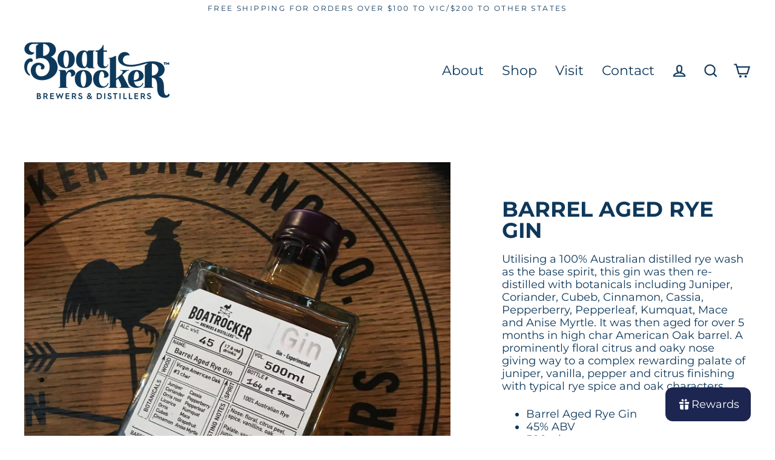

--- FILE ---
content_type: text/javascript; charset=utf-8
request_url: https://www.boatrocker.com.au/products/barrel-aged-rye.js
body_size: 975
content:
{"id":6673147003068,"title":"Barrel Aged Rye Gin","handle":"barrel-aged-rye","description":"\u003cp\u003e\u003cspan\u003eUtilising a 100% Australian distilled rye wash as the base spirit, this gin was then re-distilled with botanicals including Juniper, Coriander, Cubeb, Cinnamon, Cassia, Pepperberry, Pepperleaf, Kumquat, Mace and Anise Myrtle. It was then aged for over 5 months in high char American Oak barrel. A prominently floral citrus and oaky nose giving way to a complex rewarding palate of juniper, vanilla, pepper and citrus finishing with typical rye spice and oak characters.\u003c\/span\u003e\u003c\/p\u003e\n\u003cul\u003e\n\u003cli\u003eBarrel Aged Rye Gin\u003cbr\u003e\n\u003c\/li\u003e\n\u003cli\u003e45% ABV\u003c\/li\u003e\n\u003cli\u003e500ml\u003c\/li\u003e\n\u003c\/ul\u003e\n\u003cp\u003eBottle Release: April 2021\u003c\/p\u003e","published_at":"2021-04-23T11:50:03+10:00","created_at":"2021-04-23T11:37:46+10:00","vendor":"Boatrocker Brewers \u0026 Distillers","type":"Spirits","tags":["_archive"],"price":7500,"price_min":7500,"price_max":7500,"available":false,"price_varies":false,"compare_at_price":null,"compare_at_price_min":0,"compare_at_price_max":0,"compare_at_price_varies":false,"variants":[{"id":39649950400700,"title":"Default Title","option1":"Default Title","option2":null,"option3":null,"sku":"R-BAR500","requires_shipping":true,"taxable":true,"featured_image":null,"available":false,"name":"Barrel Aged Rye Gin","public_title":null,"options":["Default Title"],"price":7500,"weight":1450,"compare_at_price":null,"inventory_quantity":0,"inventory_management":"shopify","inventory_policy":"deny","barcode":"","requires_selling_plan":false,"selling_plan_allocations":[]}],"images":["\/\/cdn.shopify.com\/s\/files\/1\/1360\/1643\/products\/BarrelAgesRyeGin.jpg?v=1619142267"],"featured_image":"\/\/cdn.shopify.com\/s\/files\/1\/1360\/1643\/products\/BarrelAgesRyeGin.jpg?v=1619142267","options":[{"name":"Title","position":1,"values":["Default Title"]}],"url":"\/products\/barrel-aged-rye","media":[{"alt":null,"id":20876511183036,"position":1,"preview_image":{"aspect_ratio":1.0,"height":2788,"width":2788,"src":"https:\/\/cdn.shopify.com\/s\/files\/1\/1360\/1643\/products\/BarrelAgesRyeGin.jpg?v=1619142267"},"aspect_ratio":1.0,"height":2788,"media_type":"image","src":"https:\/\/cdn.shopify.com\/s\/files\/1\/1360\/1643\/products\/BarrelAgesRyeGin.jpg?v=1619142267","width":2788}],"requires_selling_plan":false,"selling_plan_groups":[]}

--- FILE ---
content_type: text/javascript
request_url: https://limits.minmaxify.com/boatrocker-brewing-co.myshopify.com?v=102&r=20230711042041
body_size: 8603
content:
!function(t){if(!t.minMaxify&&-1==location.href.indexOf("checkout.shopify")){var e=t.minMaxifyContext||{},a=t.minMaxify={shop:"boatrocker-brewing-co.myshopify.com",cart:null,cartLoadTryCount:0,customer:e.customer,feedback:function(t){if(0!=i.search(/\/(account|password|checkouts|cache|\d+\/)/)){var e=new XMLHttpRequest;e.open("POST","https://admin.minmaxify.com/report"),e.send(location.protocol+"//"+a.shop+i+"\n"+t)}},guarded:function(t,e){return function(){try{var i=e&&e.apply(this,arguments),n=t.apply(this,arguments);return e?n||i:n}catch(t){console.error(t);var r=t.toString();-1==r.indexOf("Maximum call stack")&&a.feedback("ex\n"+(t.stack||"")+"\n"+r)}}}},i=t.location.pathname;a.guarded((function(){var e,n,r,o,u=t.jQuery,s=t.document,c="[name=checkout],[aria-label='Apple Pay'],[name=goto_pp],.amazon-payments-pay-button > img,[href='/checkout'],[type=submit][value=Checkout],[onclick='window.location\\=\\'\\/checkout\\''],form[action=\\/checkout] [type=submit],.carthook_checkout,.checkout_button,.slidecarthq .footer form,form[action=\\/cart] [type=submit].button-cart-custom,.tdf_btn_ck,.btn-checkout,.checkout-btn,.button-checkout",m="[name=checkout],.carthook_checkout",l=".cart-item-decrease,.cart-item-increase,.js--qty-adjuster,.js-qty__adjust,.minmaxify-quantity-button,.numberUpDown > *,.cart-item button.adjust,.cart-wrapper .quantity-selector__button,.cart .product-qty > .items,.cart__row [type=button],.cart-item-quantity button.adjust,.cart_items .js-change-quantity,.ajaxcart__qty-adjust,.cart-table-quantity button",d=".additional-checkout-buttons,.dynamic-checkout__content,.cart__additional_checkout,.additional_checkout_buttons,.paypal-button-context-iframe,.additional-checkout-button--apple-pay,.additional-checkout-button--google-pay",p="div.shopify-payment-button,.shopify-payment-button > div",h="input[name=quantity]",f="input[name^='updates['],.cart__qty-input,[data-cart-item-quantity]",y="a[href='/cart'],.js-drawer-open-right",g="[type=submit][name=update],.cart .btn-update",_=0,M={name:""},x=2e4,v={PREVENT_CART_UPD_MSG:"\n\n",NOT_VALID_MSG:"Order not valid",CART_UPDATE_MSG:"Cart needs to be updated",CART_UPDATE_MSG2:'Cart contents have changed, you must click "Update cart" before proceeding.',CART_AUTO_UPDATE:"Quantities have been changed, press OK to validate the cart.",VERIFYING_MSG:"Verifying",VERIFYING_EXPANDED:"Please wait while we verify your cart.",MIN_WEIGHT_MSG:"Current weight: {{CartWeight}} grams is less than the minimum order weight: {{CartMinWeight}} grams.",MAX_WEIGHT_MSG:"Current weight: {{CartWeight}} grams is more than the maximum order weight: {{CartMaxWeight}} grams.",MIN_SUBTOTAL_MSG:"Must have at least {{CartMinAmount}} in total.",MAX_SUBTOTAL_MSG:"Must have at most {{CartMaxAmount}} in total.",TOTAL_ITEMS_MIN_MSG:"Must have at least {{CartMinQuantity}} items total.",TOTAL_ITEMS_MAX_MSG:"Must have at most {{CartMaxQuantity}} items total.",TOTAL_ITEMS_MULT_MSG:"Must have a multiple of {{CartQuantityMultiple}} items total.",PROD_MIN_SUBTOTAL_MSG:"{{ProductName}}: Must have this item for at least {{ProductMinAmount}}.",PROD_MAX_SUBTOTAL_MSG:"{{ProductName}}: Must have this item for at most {{ProductMaxAmount}}.",GROUP_MIN_MSG:"Must have at least {{GroupMinQuantity}} of {{GroupTitle}}.",GROUP_MAX_MSG:"Must have at most {{GroupMaxQuantity}} of {{GroupTitle}}.",GROUP_MIN_SUBTOTAL_MSG:"Must have {{GroupTitle}} for at least {{GroupMinAmount}}.",GROUP_MAX_SUBTOTAL_MSG:"Must have {{GroupTitle}} for at most {{GroupMaxAmount}}.",GROUP_MULT_MSG:"{{GroupTitle}} quantity must be a multiple of {{GroupQuantityMultiple}}."};function b(){return(new Date).getTime()}Object.assign;function k(t,e){try{setTimeout(t,e||0)}catch(a){e||t()}}function T(t){return t?"string"==typeof t?s.querySelectorAll(t):t.nodeType?[t]:t:[]}function S(t,e){var a,i=T(t);if(i&&e)for(a=0;a<i.length;++a)e(i[a]);return i}function A(t,e){var a=t&&s.querySelector(t);if(a)return e?"string"==typeof e?a[e]:e(a):a}function G(){}a.showMessage=function(t){if(N())return(a.closePopup||G)(),!0;var e=P.messages||P.getMessages();if(++_,t&&(a.prevented=b()),!a.showPopup||!a.showPopup(e[0],e.slice(1))){for(var i="",n=0;n<e.length;++n)i+=e[n]+"\n";alert(i),r&&function(t,e){if(u)return u(t).trigger(e);S(t,(function(t){t[e]()}))}(g,"click")}return t&&(t.stopPropagation&&t.stopPropagation(),t.preventDefault&&t.preventDefault()),!1};function C(){if(!a.showPopup)if(u){var e;if(!u.fn.magnificPopup){var i=u.fn.jquery.split(".");if(i[0]>1||1==i[0]&&i[1]>=7){!function(t,e){var a=s.createElement("div");a.innerHTML=t;var i=a.childNodes;if(!e||!i)return i[0];for(;i.length;)e.appendChild(i[0])}('<link rel="stylesheet" type="text/css" href="https://cdnjs.cloudflare.com/ajax/libs/magnific-popup.js/1.1.0/magnific-popup.min.css" />',s.head);var n=s.createElement("script");n.src="https://cdnjs.cloudflare.com/ajax/libs/magnific-popup.js/1.1.0/jquery.magnific-popup.min.js",s.head.appendChild(n)}}u('<style type="text/css">.mfp-bg.minmaxify-popup { transition: opacity 0.3s ease-out; background: #0b0b0b; opacity: .8; z-index: 199999998;}.minmaxify-popup.mfp-wrap .mfp-content { opacity: 0; transition: all 0.3s ease-out; color: black; background-color: white; padding: 20px; padding-right:36px; max-width: 500px; margin: 20px auto; width: calc(100% - 4rem); }.minmaxify-popup .minmaxify-btn { display: inline-block; padding: 8px 20px; margin: 0; line-height: 1.42; text-decoration: none; text-align: center; vertical-align: middle; white-space: nowrap; cursor: pointer; border: 1px solid transparent; -webkit-user-select: none; user-select: none; border-radius: 2px; font-family: "Montserrat","HelveticaNeue","Helvetica Neue",sans-serif; font-weight: 400;font-size: 14px;text-transform: uppercase;transition:background-color 0.2s ease-out;background-color:#528ec1;color:#fff;}.minmaxify-popup.mfp-wrap .mfp-container { background-color: transparent !important; }.minmaxify-popup .mfp-close { margin:0px;}.minmaxify-popup ul { padding-left: 2rem; margin-bottom: 2rem; }.minmaxify-popup button { min-width:unset; }.minmaxify-popup.mfp-wrap { z-index: 199999999 !important; }.minmaxify-popup.mfp-wrap.mfp-ready .mfp-content {opacity: 1;}</style>').appendTo("head"),a.showPopup=function(t,i){if(u.fn.magnificPopup){for(var n=t.replace(new RegExp("\n","g"),"<br/>")+"<ul>",r=0;r<i.length;++r){var o=i[r];o&&(n+="<li>"+o+"</li>")}if(n+='</ul><div><button class="minmaxify-btn" style="float:right;margin-right:-1.5em;width:auto" onclick="minMaxify.closePopup()">OK</button><div style="display:table;clear:both;"></div></div>',a.popupShown()){if(e==n)return!0;u(".minmaxify-popup").magnificPopup("close")}return e=n,u.magnificPopup.open({items:{src:"<div>"+n+"</div>",type:"inline"},focus:"nothing",mainClass:"minmaxify-popup"}),!0}},a.popupShown=function(){return T(".minmaxify-popup").length},a.closePopup=function(){u.fn.magnificPopup&&(u(".minmaxify-popup").magnificPopup("close"),r&&u(g).click())}}else if("loading"!=s.readyState){var o=s.createElement("script");o.src="//ajax.googleapis.com/ajax/libs/jquery/1.9.1/jquery.min.js",o.onload=a.guarded((function(){t.jQuery&&(u=t.jQuery,C())})),s.head.appendChild(o)}}function I(t){if(v.locales){var e=(v.locales[a.locale]||{})[t];if(void 0!==e)return e}return v[t]}var O,L={messages:[I("VERIFYING_EXPANDED")],equalTo:function(t){return this===t}},P=L;function w(t){return e?e.getItemLimits(a,t):{}}function E(){return e}function N(){return P.isOk&&!r&&E()||"force"==P.isOk||n}function U(){location.pathname!=i&&(i=location.pathname);try{if(E()&&!n){!function(){var t=a.cart&&a.cart.items;if(!t)return;S(f,(function(e){for(var a=0;a<t.length;++a){var i=t[a],n=e.dataset;if(i.key==n.lineId||e.id&&-1!=e.id.search(new RegExp("updates(_large)?_"+i.id,"i"))||n.index==a+1){var r=w(i);r.min>1&&!r.combine&&(e.min=r.min),r.max&&(e.max=r.max),r.multiple&&!r.combine&&(e.step=r.multiple);break}}}))}(),S(p,(function(t){t.style.display="none"}));var e=function(e){var a,n;if(!a){if(!n)try{n=decodeURIComponent(i||location.href||"")}catch(t){n=""}if(!((n=n.split("/")).length>2&&"products"==n[n.length-2]))return;a=n[n.length-1]}var r=(t.ShopifyAnalytics||{}).meta||{},o={handle:a,sku:""},u=r.product,s=r.selectedVariantId;if(!u){var c=A("#ProductJson-product-template");if(c)try{u=c._product||JSON.parse(c.dataset.product||c.textContent)}catch(t){}}if(u){o.product_description=u.description,o.product_type=u.type,o.vendor=u.vendor,o.price=u.price,o.product_title=u.title,o.product_id=u.id;var m=u.variants||[],l=m.length;if(s||1==l)for(var d=0;d<l;++d){var p=m[d];if(1==l||p.id==s){o.variant_title=p.public_title,o.sku=p.sku,o.grams=p.weight,o.price=p.price||u.price,o.variant_id=p.id,o.name=p.name,o.product_title||(o.product_title=p.name);break}}}return o}();if(e){var r=A(h);!function(e,a){function i(t,e){if(arguments.length<2)return a.getAttribute(t);null==e?a.removeAttribute(t):a.setAttribute(t,e)}var n=e.max||void 0,r=e.multiple,o=e.min;if((t.minmaxifyDisplayProductLimit||G)(e),a){var u=i("mm-max"),s=i("mm-step"),c=i("mm-min"),m=parseInt(a.max),l=parseInt(a.step),d=parseInt(a.min);stockMax=parseInt(i("mm-stock-max")),val=parseInt(a.value),(o!=c||o>d)&&((c?val==c||val==d:!val||val<o)&&(a.value=o),!e.combine&&o>1?i("min",o):c&&i("min",null),i("mm-min",o)),isNaN(stockMax)&&!u&&(stockMax=parseInt(i("data-max-quantity")||i("max")),i("mm-stock-max",stockMax)),!isNaN(stockMax)&&n&&n>stockMax&&(n=stockMax),(n!=u||isNaN(m)||m>n)&&(n?i("max",n):u&&i("max",null),i("mm-max",n)),(r!=s||r>1&&l!=r)&&(e.combine?s&&i("step",null):i("step",r),i("mm-step",r))}}(w(e),r)}}}catch(t){console.error(t)}if(q(),D(c,"click",a.showMessage,!0).length||t.minmaxifyDisplayCartLimits)return D(f,"change",a.onChange),D(l,"click",a.onChange),R(),!0}function q(t,e,a){S(m,(function(i){var n=null===t?i.minMaxifySavedLabel:t;i.minMaxifySavedLabel||(i.minMaxifySavedLabel=i.value||(i.innerText||i.textContent||"").trim()),void 0!==n&&(i.value=n,i.textContent&&!i.childElementCount&&(i.textContent=n));var r=i.classList;r&&e&&r.add(e),r&&a&&r.remove(a)}))}function j(t){"start"==t?(q(I("VERIFYING_MSG"),"btn--loading"),o||(o=b(),k((function(){o&&b()-o>=x&&(B()&&a.feedback("sv\n"+JSON.stringify(a.cart)),P={isOk:"force"},j("stop"))}),x))):"stop"==t?(q(P.isOk?null:I("NOT_VALID_MSG"),0,"btn--loading"),o=0,(a.popupShown||G)()&&a.showMessage()):"changed"==t&&q(I("CART_UPDATE_MSG")),R()}function R(){S(d,(function(t){var e=t.style;N()?t.mm_hidden&&(e.display=t.mm_hidden,t.mm_hidden=!1):"none"!=e.display&&(t.mm_hidden=e.display||"block",e.display="none")})),(t.minmaxifyDisplayCartLimits||G)(!n&&P,r)}function D(t,e,i,n){return S(t,(function(t){if(!t["mmBound_"+e]){t["mmBound_"+e]=!0;var r=t["on"+e];r&&n?t["on"+e]=a.guarded((function(t){!1!==i()?r.apply(this,arguments):t.preventDefault()})):function(t,e,a){try{if(u)return u(t).on(e,a)}catch(t){}S(t,(function(t){t.addEventListener(e,a)}))}(t,e,a.guarded(i))}}))}function Q(i){null==a.cart&&(a.cart=(t.Shopify||{}).cart||null);var n=a.cart&&a.cart.item_count&&(i||!_&&B());(U()||n||i)&&(E()&&a.cart?(P=e.validateCart(a),j("stop"),n&&(O&&!P.isOk&&!P.equalTo(O)&&s.body?a.showMessage():!_&&B()&&k(a.showMessage,100)),O=P):(P=L,j("start"),a.cart||F()))}function B(){return 0==i.indexOf("/cart")}function H(t,e,i,n){if(e&&"function"==typeof e.search&&4==t.readyState&&200==t.status&&e){var r,o;try{var u=(r=t.responseText||"").indexOf("{");-1!=e.search(/\/cart(\/update|\/change|\/clear|\.js)/)||"/cart"==e&&0==u?(-1!=e.indexOf("callback=")&&(r=r.substring(u,r.length-1)),o=a.handleCartUpdate(r,-1!=e.indexOf("cart.js")?"get":"update",n)):-1!=e.indexOf("/cart/add")?o=a.handleCartUpdate(r,"add",n):"GET"!=i||B()&&"/cart"!=e||(Q(),o=1)}catch(t){if(!r||0==t.toString().indexOf("SyntaxError"))return;console.error(t),a.feedback("ex\n"+(t.stack||"")+"\n"+t.toString()+"\n"+e)}o&&X()}}function X(){for(var t=500;t<=(B()?500:1500);t+=250)k(U,t)}function F(){var t=new XMLHttpRequest,e="/cart.js?_="+b();t.open("GET",e),t.mmUrl=null,t.onreadystatechange=function(){H(t,e)},t.send(),k((function(){null==a.cart&&a.cartLoadTryCount++<60&&F()}),5e3)}a.getLimitsFor=w,a.checkLimits=N,a.onChange=a.guarded((function(){j("changed"),r=!0,P=B()&&A(g)?{messages:[I("CART_AUTO_UPDATE")]}:{messages:[I("CART_UPDATE_MSG2")]},R()})),t.getLimits=Q,t.mmIsEnabled=N,a.handleCartUpdate=function(t,e,i){if("string"==typeof t&&(t=JSON.parse(t)),"get"!=e||JSON.stringify(a.cart)!=JSON.stringify(t)){if("add"!=e){if(i&&!t.item_count&&a.cart)return;a.cart=t}else{var n=t.items||[t];t=a.cart;for(var o=0;o<n.length;++o){var u=n[o];t&&t.items||(t=a.cart={total_price:0,total_weight:0,items:[],item_count:0}),t.total_price+=u.line_price,t.total_weight+=u.grams*u.quantity,t.item_count+=u.quantity;for(var s=0;s<t.items.length;++s){var c=t.items[s];if(c.id==u.id){t.total_price-=c.line_price,t.total_weight-=c.grams*c.quantity,t.item_count-=c.quantity,t.items[s]=u,u=0;break}}u&&t.items.unshift(u)}}return r=!1,Q(!0),1}if(!P.isOk)return U(),1};var V=t.XMLHttpRequest.prototype,W=V.open,K=V.send;function z(){var e=t.fetch;e&&!e.minMaxify&&(t.fetch=function(t,i){var n=e.apply(this,arguments);return method=(i||t||{}).method||"GET",-1!=(t=((t||{}).url||t||"").toString()).search(/\/cart(\/|\.js)/)&&(n=n.then((function(e){try{e.ok&&e.clone().text().then(a.guarded((function(a){e.readyState=4,e.responseText=a,H(e,t,method,!0)})))}catch(t){}return e}))),n},t.fetch.minMaxify=1)}function J(){u||(u=t.jQuery);var e=t.Shopify||{},i=e.shop||location.host;if(M=e.theme||M,n=!1,s.getElementById("minmaxify_disable")||i!=a.shop)n=!0;else{if(a.locale=e.locale,U(),D(y,"click",X),C(),a.initialized||(a.initialized=b()),B()){var r=(t.performance||{}).timing;r&&r.domComplete&&(r=a.initialized-r.domComplete)>3500&&a.feedback("sl\n"+r)}Y();var o=document.getElementsByTagName("script");for(let t=0;t<o.length;++t){var c=o[t];c.src&&-1!=c.src.indexOf("trekkie.storefront")&&!c.minMaxify&&(c.minMaxify=1,c.addEventListener("load",Y))}}}function Y(){var e=t.trekkie||(t.ShopifyAnalytics||{}).lib||{},i=e.track;i&&!i.minMaxify&&(e.track=function(t){return"Viewed Product Variant"==t&&k(U),i.apply(this,arguments)},e.track.minMaxify=1,e.ready&&(e.ready=a.guarded(Q,e.ready)));var n=t.subscribe;"function"!=typeof n||n.mm_quTracked||(n.mm_quTracked=1,n("quantity-update",a.guarded(U)))}a.initCartValidator=a.guarded((function(t){e||(e=t,n||Q(!0))})),V.open=function(t,e,a,i,n){return this.mmUrl=e,this.mmMethod=t,W.apply(this,arguments)},V.send=function(t){var e=this;return e.addEventListener?e.addEventListener("readystatechange",(function(t){H(e,e.mmUrl,e.mmMethod)})):e.onreadystatechange=a.guarded((function(){H(e,e.mmUrl)}),e.onreadystatechange),K.apply(e,arguments)},z(),s.addEventListener("DOMContentLoaded",a.guarded((function(){J(),n||((t.booster||t.BoosterApps)&&u&&u.fn.ajaxSuccess&&u(s).ajaxSuccess((function(t,e,a){a&&H(e,a.url,a.type)})),t.routes&&z())}))),J()}))()}}(window),function(){function CheckState(t,e,a,i){this.cart=e||{},this.opt=t,this.customer=a,this.messages=[],this.locale=i}function makeTextPieceEvaluator(_opt,cart,_ctx){function formatMoney(t){if(void 0!==MoneyFormat){try{t=t.toLocaleString()}catch(t){}MoneyFormat&&(t=MoneyFormat.replace(/{{\s*amount[a-z_]*\s*}}/,t))}return t}const MoneyFormat=_opt.moneyFormat,CartAmount=formatMoney(cart._subtotal),CartMinAmount=formatMoney(_opt.minorder),CartMaxAmount=formatMoney(_opt.maxorder),CartWeight=Number(cart.total_weight||0),CartMinWeight=_opt.weightmin,CartMaxWeight=_opt.weightmax,CartQuantity=cart._totalQuantity,CartMinQuantity=_opt.mintotalitems,CartMaxQuantity=_opt.maxtotalitems,CartQuantityMultiple=_opt.multtotalitems;if(_opt=0,_ctx&&_ctx.itemLimit){const ProductAmount=formatMoney(Number(_ctx.item.line_price)/100),ProductQuantity=_ctx.item.quantity,item=_ctx.refItem||_ctx.item;_ctx=_ctx.itemLimit;const ProductName=_ctx.combine&&_ctx.name?unescape(_ctx.name):item.title,GroupTitle=_ctx.title,ProductMinAmount=formatMoney(_ctx.minAmt),ProductMaxAmount=formatMoney(_ctx.maxAmt),ProductMinQuantity=_ctx.min,ProductMaxQuantity=_ctx.max,ProductQuantityMultiple=_ctx.multiple;return _ctx=0,function(v){return eval(v)}}if(_ctx&&_ctx.groupLimit){const GroupAmount=formatMoney(Number(_ctx.item.line_price)/100),GroupQuantity=_ctx.item.quantity,item=_ctx.refItem||_ctx.item;_ctx=_ctx.groupLimit;const GroupTitle=_ctx.title,GroupMinAmount=formatMoney(_ctx.minAmt),GroupMaxAmount=formatMoney(_ctx.maxAmt),GroupMinQuantity=_ctx.min,GroupMaxQuantity=_ctx.max,GroupQuantityMultiple=_ctx.multiple;return _ctx=0,function(v){return eval(v)}}return function(v){return eval(v)}}CheckState.prototype={recalculate:function(t){this.isOk=!0,this.messages=!t&&[];var e=this.cart._subtotal=Number(this.cart.total_price||0)/100,a=this.opt.overridesubtotal;if(!(a>0&&e>a)){for(var i=0,n=this.cart.items||[],r=0;r<n.length;r++)i+=Number(n[r].quantity);this.cart._totalQuantity=i,this.addMsg("INTRO_MSG"),this._doSubtotal(),this._doItems(),this._doQtyTotals(),this._doWeight()}},getMessages:function(){return this.messages||this.recalculate(),this.messages},addMsg:function(t,e){if(!this.messages)return;const a=this.opt.messages;var i=a[t];if(a.locales&&this.locale){var n=(a.locales[this.locale]||{})[t];void 0!==n&&(i=n)}i=this._fmtMsg(unescape(i),e),this.messages.push(i)},_fmtMsg:function(t,e){var a,i=this.opt,n=this.cart;return t.replace(/\{\{(.*?)\}\}/g,(function(t,r){a||(a=makeTextPieceEvaluator(i,n,e));try{return a(r)}catch(t){return'"'+t.message+'"'}}))},equalTo:function(t){if(this.isOk!==t.isOk)return!1;var e=this.getMessages(),a=t.messages||t.getMessages&&t.getMessages()||[];if(e.length!=a.length)return!1;for(var i=0;i<e.length;++i)if(e[i]!==a[i])return!1;return!0},_doSubtotal:function(){var t=this.cart._subtotal,e=this.opt.minorder,a=this.opt.maxorder;t<e&&(this.addMsg("MIN_SUBTOTAL_MSG"),this.isOk=!1),a>0&&t>a&&(this.addMsg("MAX_SUBTOTAL_MSG"),this.isOk=!1)},_doWeight:function(){var t=Number(this.cart.total_weight||0),e=this.opt.weightmin,a=this.opt.weightmax;t<e&&(this.addMsg("MIN_WEIGHT_MSG"),this.isOk=!1),a>0&&t>a&&(this.addMsg("MAX_WEIGHT_MSG"),this.isOk=!1)},checkGenericLimit:function(t,e,a){if(!(t.quantity<e.min&&(this.addGenericError("MIN",t,e,a),a)||e.max&&t.quantity>e.max&&(this.addGenericError("MAX",t,e,a),a)||e.multiple>1&&t.quantity%e.multiple>0&&(this.addGenericError("MULT",t,e,a),a))){var i=Number(t.line_price)/100;void 0!==e.minAmt&&i<e.minAmt&&(this.addGenericError("MIN_SUBTOTAL",t,e,a),a)||e.maxAmt&&i>e.maxAmt&&this.addGenericError("MAX_SUBTOTAL",t,e,a)}},addGenericError:function(t,e,a,i){var n={item:e};i?(t="PROD_"+t+"_MSG",n.itemLimit=a,n.refItem=i):(t="GROUP_"+t+"_MSG",n.groupLimit=a),this.addMsg(t,n),this.isOk=!1},_buildLimitMaps:function(){var t=this.opt,e=t.items||[];t.byHandle={},t.bySKU={},t.byId={};for(var a=0;a<e.length;++a){var i=e[a];i.sku&&(t.bySKU[i.sku]=i),i.h&&(t.byHandle[i.h]=i),i.id&&(t.byId[i.id]=i)}},getSkuLimit:function(t){if(t){var e=this.opt.bySKU[t];if(e)return e}},_doItems:function(){var t,e,a=this.cart.items||[],i={},n={};function r(t,e,a){var i=a[e];void 0===i?(i=a[e]={},Object.keys(t).forEach((function(e){i[e]=t[e]}))):(i.quantity+=Number(t.quantity),i.line_price+=Number(t.line_price))}for(var o=0;o<a.length;o++)r(t=a[o],this.getCartItemKey(t),i),r(t,this.getCartItemCombinedKey(t),n);for(var u in i)(t=i[u])&&((e=this.getItemLimit(t)).combine||this.checkGenericLimit(t,e,t));for(var u in n)(t=n[u])&&(e=this.getItemLimit(t,!0)).combine&&this.checkGenericLimit(t,e,t)},getCartItemCombinedKey:function(t){return t.handle},getCartItemKey:function(t){var e=t.handle;return e+=t.sku||t.variant_id},getCartItemIds:function(t){var e={handle:t.handle||"",sku:t.sku},a=e.handle.indexOf(" ");return a>0&&(e.sku=e.handle.substring(a+1),e.handle=e.handle.substring(0,a)),e},getItemLimit:function(t,e){var a=this.opt;if(!a)return{};void 0===a.byHandle&&this._buildLimitMaps();var i=this.getCartItemIds(t),n=this.getSkuLimit(i.sku);return n||(n=a.byId[t.product_id]||a.byHandle[i.handle]),n||(n={min:a.itemmin,max:a.itemmax,multiple:a.itemmult}),n},calcItemLimit:function(t){var e=this.getItemLimit(t);(e={max:e.max||0,multiple:e.multiple||1,min:e.min,combine:e.combine}).min||(e.min=e.multiple);var a=this.opt.maxtotalitems||0;return(!e.max||a&&a<e.max)&&(e.max=a),e},_doQtyTotals:function(){var t=this.opt.maxtotalitems,e=this.opt.mintotalitems,a=this.opt.multtotalitems,i=this.cart._totalQuantity;0!=t&&i>t&&(this.addMsg("TOTAL_ITEMS_MAX_MSG"),this.isOk=!1),i<e&&(this.addMsg("TOTAL_ITEMS_MIN_MSG"),this.isOk=!1),a>1&&i%a>0&&(this.addMsg("TOTAL_ITEMS_MULT_MSG"),this.isOk=!1)}};var limits={messages:{INTRO_MSG:"Cannot place order, conditions not met: \nWe love that you're super keen to stock up, but please stick to the purchase limits to ensure that there's enough to go around. Cheers!\n",PROD_MIN_MSG:"{{ProductName}}: Must have at least {{ProductMinQuantity}} of this item.",PROD_MAX_MSG:"{{ProductName}}: Must have at most {{ProductMaxQuantity}} of this item.",PROD_MULT_MSG:"{{ProductName}}: Quantity must be a multiple of {{ProductQuantityMultiple}}."},items:[{id:321309343757,h:"6-bretts",name:"6 Bretts",max:1},{id:7521047019708,h:"admiralty-event-additional-ticket-18th-june-2022",name:"Admiralty Event Additional Ticket - 18th June 2022",max:1},{id:7322491748540,h:"admiralty-membership-2022-2023",name:"ADMIRALTY MEMBERSHIP - 2022/2023",max:1},{id:651561795644,h:"banshee-2018",name:"Banshee – 2018",max:1},{id:7494449594556,h:"appostle-test-brewers",name:"Brewers Choice Membership new",max:1},{id:7172547575996,h:"cremejet-2021",name:"Cremejet - 2021",max:1},{id:7544354373820,h:"demi-jaune-magnum",name:"Demi-Jaune Magnum",max:1},{id:7567742992572,h:"double-barrel-magnum",name:"Double Barrel Magnum",max:1},{id:321364557837,h:"fat-santa",name:"Fat Santa – 2017",max:1},{id:6087661584572,h:"fat-santa-2020",name:"Fat Santa – 2020",max:1},{id:7690944807100,h:"fat-santa-2022",name:"Fat Santa 2022",max:2},{id:7148919521468,h:"funky-monkey-magnum",name:"Funky Monkey Magnum",max:1},{id:7148913623228,h:"gaston-magnum",name:"Gaston Magnum",max:1},{id:7148924633276,h:"house-rose-magnum",name:"House Rose Magnum",max:1},{id:7488478085308,h:"kentucky-red-magnum",name:"Kentucky Red Magnum",max:1},{id:7488480116924,h:"tennesse-red-magnum",name:"Tennessee Red Magnum",max:1},{id:7926860251324,h:"admiralty-membership-2023-24",name:"ADMIRALTY MEMBERSHIP 2023-24",max:1}],groups:[],rules:[],moneyFormat:"${{amount}}"},validator={apiVer:[1,0],validateCart:function(t){var e=this.instantiate(t);return e.recalculate(),e},getItemLimits:function(t,e){return this.instantiate(t).calcItemLimit(e)},instantiate:function(t){return new CheckState(limits,t.cart,t.customer,t.locale)}};minMaxify.initCartValidator(validator)}();

--- FILE ---
content_type: text/javascript; charset=utf-8
request_url: https://api.getdrip.com/client/events/visit?drip_account_id=7594804&referrer=&url=https%3A%2F%2Fwww.boatrocker.com.au%2Fproducts%2Fbarrel-aged-rye&domain=www.boatrocker.com.au&time_zone=UTC&enable_third_party_cookies=f&callback=Drip_569943544
body_size: -182
content:
Drip_569943544({ success: true, visitor_uuid: "4ca1c56932b648dcb9c39a16d3ae6634" });

--- FILE ---
content_type: application/javascript
request_url: https://tag.getdrip.com/7594804.js
body_size: 549
content:
/* c8e92769422a7a121ce063f16c73596ab1067cb5 / 2025-06-04 07:22:09 +0000 */

if (window._dcfg && window._dcfg.account_uid) {
  console.error(`Double Drip script detected. Account '7594804' is overwriting account '${window._dcfg.account_uid}'.`);
}

var _dcq = _dcq || [];
var _dcs = _dcs || {};
_dcs.account = '7594804';
window._dcfg = {"account_id":235714,"account_uid":7594804,"success":true,"env":"production","url":"www.boatrocker.com.au","domain":"boatrocker.com.au","enable_third_party_cookies":false,"eu_consent_check_timezone":false,"pond_id":"drip-production","campaigns":[],"forms":[],"goals":[],"url_triggers":[{"trigger_type":"visited_page","action":"Visited a page","properties":{"url":"https://www.boatrocker.com.au/collections/beer"},"id":"20996df006fa4a969cdb3d76b061e849"}],"product_triggers":[{"trigger_type":"viewed_product"}],"enable_session_tracking":false};

  (function() {
    var dc = document.createElement('script');
    dc.type = 'text/javascript'; dc.async = true;
    dc.src = 'https://d14jnfavjicsbe.cloudfront.net/client.js';
    var s = document.getElementsByTagName('script')[0];
    s.parentNode.insertBefore(dc, s);
  })();



--- FILE ---
content_type: text/javascript; charset=utf-8
request_url: https://api.getdrip.com/client/track?url=https%3A%2F%2Fwww.boatrocker.com.au%2Fproducts%2Fbarrel-aged-rye&visitor_uuid=4ca1c56932b648dcb9c39a16d3ae6634&_action=Viewed%20a%20product&source=shopify&title=Barrel%20Aged%20Rye%20Gin&collection=282907902140%2C140490670140%2C148163133500&product_type=Spirits&product_tags=_archive&vendor=Boatrocker%20Brewers%20%26%20Distillers&price=7500&compare_at_price=&currency=AUD&product_page_url=%2Fproducts%2Fbarrel-aged-rye&product_image_url=https%3A%2F%2Fwww.boatrocker.com.au%2Fcdn%2Fshop%2Fproducts%2FBarrelAgesRyeGin.jpg%3Fv%3D1619142267&product_id=6673147003068&sku=R-BAR500&variant_id=39649950400700&drip_account_id=7594804&callback=Drip_18555098
body_size: -168
content:
Drip_18555098({ success: true, visitor_uuid: "4ca1c56932b648dcb9c39a16d3ae6634", anonymous: true });

--- FILE ---
content_type: text/javascript; charset=utf-8
request_url: https://api.getdrip.com/client/track?url=https%3A%2F%2Fwww.boatrocker.com.au%2Fproducts%2Fbarrel-aged-rye&visitor_uuid=4ca1c56932b648dcb9c39a16d3ae6634&_action=Visited%20a%20page&source=drip&drip_account_id=7594804&callback=Drip_904798121
body_size: -167
content:
Drip_904798121({ success: true, visitor_uuid: "4ca1c56932b648dcb9c39a16d3ae6634", anonymous: true });